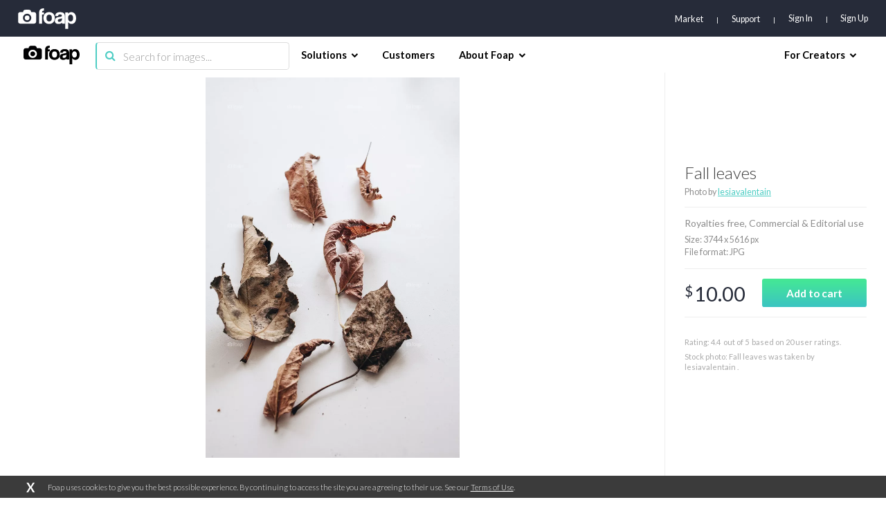

--- FILE ---
content_type: text/html; charset=utf-8
request_url: https://www.google.com/recaptcha/api2/aframe
body_size: 267
content:
<!DOCTYPE HTML><html><head><meta http-equiv="content-type" content="text/html; charset=UTF-8"></head><body><script nonce="BUaBFCAfKDMkxKsciYLHcQ">/** Anti-fraud and anti-abuse applications only. See google.com/recaptcha */ try{var clients={'sodar':'https://pagead2.googlesyndication.com/pagead/sodar?'};window.addEventListener("message",function(a){try{if(a.source===window.parent){var b=JSON.parse(a.data);var c=clients[b['id']];if(c){var d=document.createElement('img');d.src=c+b['params']+'&rc='+(localStorage.getItem("rc::a")?sessionStorage.getItem("rc::b"):"");window.document.body.appendChild(d);sessionStorage.setItem("rc::e",parseInt(sessionStorage.getItem("rc::e")||0)+1);localStorage.setItem("rc::h",'1768919290131');}}}catch(b){}});window.parent.postMessage("_grecaptcha_ready", "*");}catch(b){}</script></body></html>